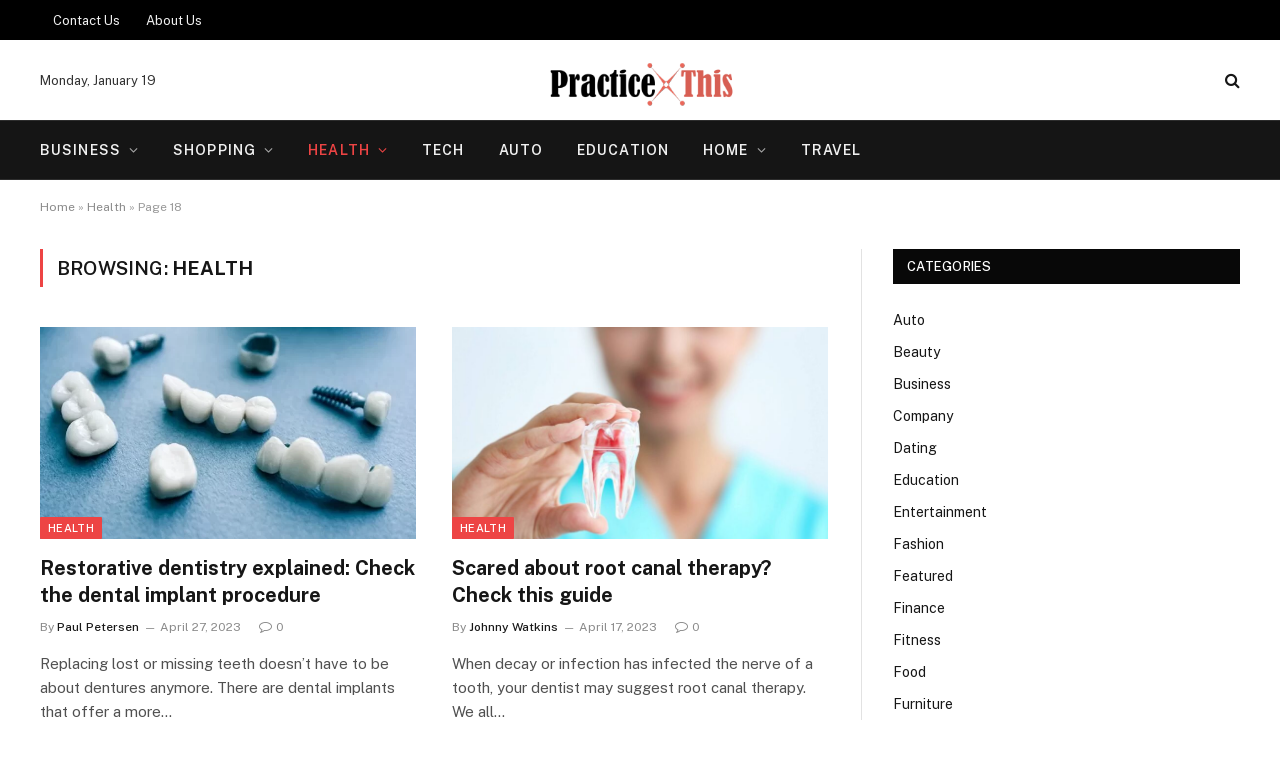

--- FILE ---
content_type: text/html; charset=UTF-8
request_url: https://practicethis.com/category/health/page/18/
body_size: 13440
content:
<!DOCTYPE html>
<html lang="en-US" class="s-light site-s-light">

<head>

	<meta charset="UTF-8" />
	<meta name="viewport" content="width=device-width, initial-scale=1" />
	<meta name='robots' content='index, follow, max-image-preview:large, max-snippet:-1, max-video-preview:-1' />

	<!-- This site is optimized with the Yoast SEO plugin v26.6 - https://yoast.com/wordpress/plugins/seo/ -->
	<title>Health Archives - Page 18 of 33 - Practice This</title><link rel="preload" as="font" href="https://practicethis.com/wp-content/themes/smart-mag/smart-mag/css/icons/fonts/ts-icons.woff2?v3.2" type="font/woff2" crossorigin="anonymous" />
	<link rel="canonical" href="https://practicethis.com/category/health/page/18/" />
	<link rel="prev" href="https://practicethis.com/category/health/page/17/" />
	<link rel="next" href="https://practicethis.com/category/health/page/19/" />
	<meta property="og:locale" content="en_US" />
	<meta property="og:type" content="article" />
	<meta property="og:title" content="Health Archives - Page 18 of 33 - Practice This" />
	<meta property="og:url" content="https://practicethis.com/category/health/" />
	<meta property="og:site_name" content="Practice This" />
	<meta name="twitter:card" content="summary_large_image" />
	<script type="application/ld+json" class="yoast-schema-graph">{"@context":"https://schema.org","@graph":[{"@type":"CollectionPage","@id":"https://practicethis.com/category/health/","url":"https://practicethis.com/category/health/page/18/","name":"Health Archives - Page 18 of 33 - Practice This","isPartOf":{"@id":"https://practicethis.com/#website"},"primaryImageOfPage":{"@id":"https://practicethis.com/category/health/page/18/#primaryimage"},"image":{"@id":"https://practicethis.com/category/health/page/18/#primaryimage"},"thumbnailUrl":"https://practicethis.com/wp-content/uploads/2023/04/s2.webp","breadcrumb":{"@id":"https://practicethis.com/category/health/page/18/#breadcrumb"},"inLanguage":"en-US"},{"@type":"ImageObject","inLanguage":"en-US","@id":"https://practicethis.com/category/health/page/18/#primaryimage","url":"https://practicethis.com/wp-content/uploads/2023/04/s2.webp","contentUrl":"https://practicethis.com/wp-content/uploads/2023/04/s2.webp","width":800,"height":400},{"@type":"BreadcrumbList","@id":"https://practicethis.com/category/health/page/18/#breadcrumb","itemListElement":[{"@type":"ListItem","position":1,"name":"Home","item":"https://practicethis.com/"},{"@type":"ListItem","position":2,"name":"Health"}]},{"@type":"WebSite","@id":"https://practicethis.com/#website","url":"https://practicethis.com/","name":"Practice This","description":"General Blog","potentialAction":[{"@type":"SearchAction","target":{"@type":"EntryPoint","urlTemplate":"https://practicethis.com/?s={search_term_string}"},"query-input":{"@type":"PropertyValueSpecification","valueRequired":true,"valueName":"search_term_string"}}],"inLanguage":"en-US"}]}</script>
	<!-- / Yoast SEO plugin. -->


<link rel='dns-prefetch' href='//fonts.googleapis.com' />
<link rel="alternate" type="application/rss+xml" title="Practice This &raquo; Feed" href="https://practicethis.com/feed/" />
<link rel="alternate" type="application/rss+xml" title="Practice This &raquo; Comments Feed" href="https://practicethis.com/comments/feed/" />
<link rel="alternate" type="application/rss+xml" title="Practice This &raquo; Health Category Feed" href="https://practicethis.com/category/health/feed/" />
<style id='wp-img-auto-sizes-contain-inline-css' type='text/css'>
img:is([sizes=auto i],[sizes^="auto," i]){contain-intrinsic-size:3000px 1500px}
/*# sourceURL=wp-img-auto-sizes-contain-inline-css */
</style>
<style id='wp-emoji-styles-inline-css' type='text/css'>

	img.wp-smiley, img.emoji {
		display: inline !important;
		border: none !important;
		box-shadow: none !important;
		height: 1em !important;
		width: 1em !important;
		margin: 0 0.07em !important;
		vertical-align: -0.1em !important;
		background: none !important;
		padding: 0 !important;
	}
/*# sourceURL=wp-emoji-styles-inline-css */
</style>
<link rel='stylesheet' id='wp-block-library-css' href='https://practicethis.com/wp-includes/css/dist/block-library/style.min.css?ver=6.9' type='text/css' media='all' />
<style id='classic-theme-styles-inline-css' type='text/css'>
/*! This file is auto-generated */
.wp-block-button__link{color:#fff;background-color:#32373c;border-radius:9999px;box-shadow:none;text-decoration:none;padding:calc(.667em + 2px) calc(1.333em + 2px);font-size:1.125em}.wp-block-file__button{background:#32373c;color:#fff;text-decoration:none}
/*# sourceURL=/wp-includes/css/classic-themes.min.css */
</style>
<style id='global-styles-inline-css' type='text/css'>
:root{--wp--preset--aspect-ratio--square: 1;--wp--preset--aspect-ratio--4-3: 4/3;--wp--preset--aspect-ratio--3-4: 3/4;--wp--preset--aspect-ratio--3-2: 3/2;--wp--preset--aspect-ratio--2-3: 2/3;--wp--preset--aspect-ratio--16-9: 16/9;--wp--preset--aspect-ratio--9-16: 9/16;--wp--preset--color--black: #000000;--wp--preset--color--cyan-bluish-gray: #abb8c3;--wp--preset--color--white: #ffffff;--wp--preset--color--pale-pink: #f78da7;--wp--preset--color--vivid-red: #cf2e2e;--wp--preset--color--luminous-vivid-orange: #ff6900;--wp--preset--color--luminous-vivid-amber: #fcb900;--wp--preset--color--light-green-cyan: #7bdcb5;--wp--preset--color--vivid-green-cyan: #00d084;--wp--preset--color--pale-cyan-blue: #8ed1fc;--wp--preset--color--vivid-cyan-blue: #0693e3;--wp--preset--color--vivid-purple: #9b51e0;--wp--preset--gradient--vivid-cyan-blue-to-vivid-purple: linear-gradient(135deg,rgb(6,147,227) 0%,rgb(155,81,224) 100%);--wp--preset--gradient--light-green-cyan-to-vivid-green-cyan: linear-gradient(135deg,rgb(122,220,180) 0%,rgb(0,208,130) 100%);--wp--preset--gradient--luminous-vivid-amber-to-luminous-vivid-orange: linear-gradient(135deg,rgb(252,185,0) 0%,rgb(255,105,0) 100%);--wp--preset--gradient--luminous-vivid-orange-to-vivid-red: linear-gradient(135deg,rgb(255,105,0) 0%,rgb(207,46,46) 100%);--wp--preset--gradient--very-light-gray-to-cyan-bluish-gray: linear-gradient(135deg,rgb(238,238,238) 0%,rgb(169,184,195) 100%);--wp--preset--gradient--cool-to-warm-spectrum: linear-gradient(135deg,rgb(74,234,220) 0%,rgb(151,120,209) 20%,rgb(207,42,186) 40%,rgb(238,44,130) 60%,rgb(251,105,98) 80%,rgb(254,248,76) 100%);--wp--preset--gradient--blush-light-purple: linear-gradient(135deg,rgb(255,206,236) 0%,rgb(152,150,240) 100%);--wp--preset--gradient--blush-bordeaux: linear-gradient(135deg,rgb(254,205,165) 0%,rgb(254,45,45) 50%,rgb(107,0,62) 100%);--wp--preset--gradient--luminous-dusk: linear-gradient(135deg,rgb(255,203,112) 0%,rgb(199,81,192) 50%,rgb(65,88,208) 100%);--wp--preset--gradient--pale-ocean: linear-gradient(135deg,rgb(255,245,203) 0%,rgb(182,227,212) 50%,rgb(51,167,181) 100%);--wp--preset--gradient--electric-grass: linear-gradient(135deg,rgb(202,248,128) 0%,rgb(113,206,126) 100%);--wp--preset--gradient--midnight: linear-gradient(135deg,rgb(2,3,129) 0%,rgb(40,116,252) 100%);--wp--preset--font-size--small: 13px;--wp--preset--font-size--medium: 20px;--wp--preset--font-size--large: 36px;--wp--preset--font-size--x-large: 42px;--wp--preset--spacing--20: 0.44rem;--wp--preset--spacing--30: 0.67rem;--wp--preset--spacing--40: 1rem;--wp--preset--spacing--50: 1.5rem;--wp--preset--spacing--60: 2.25rem;--wp--preset--spacing--70: 3.38rem;--wp--preset--spacing--80: 5.06rem;--wp--preset--shadow--natural: 6px 6px 9px rgba(0, 0, 0, 0.2);--wp--preset--shadow--deep: 12px 12px 50px rgba(0, 0, 0, 0.4);--wp--preset--shadow--sharp: 6px 6px 0px rgba(0, 0, 0, 0.2);--wp--preset--shadow--outlined: 6px 6px 0px -3px rgb(255, 255, 255), 6px 6px rgb(0, 0, 0);--wp--preset--shadow--crisp: 6px 6px 0px rgb(0, 0, 0);}:where(.is-layout-flex){gap: 0.5em;}:where(.is-layout-grid){gap: 0.5em;}body .is-layout-flex{display: flex;}.is-layout-flex{flex-wrap: wrap;align-items: center;}.is-layout-flex > :is(*, div){margin: 0;}body .is-layout-grid{display: grid;}.is-layout-grid > :is(*, div){margin: 0;}:where(.wp-block-columns.is-layout-flex){gap: 2em;}:where(.wp-block-columns.is-layout-grid){gap: 2em;}:where(.wp-block-post-template.is-layout-flex){gap: 1.25em;}:where(.wp-block-post-template.is-layout-grid){gap: 1.25em;}.has-black-color{color: var(--wp--preset--color--black) !important;}.has-cyan-bluish-gray-color{color: var(--wp--preset--color--cyan-bluish-gray) !important;}.has-white-color{color: var(--wp--preset--color--white) !important;}.has-pale-pink-color{color: var(--wp--preset--color--pale-pink) !important;}.has-vivid-red-color{color: var(--wp--preset--color--vivid-red) !important;}.has-luminous-vivid-orange-color{color: var(--wp--preset--color--luminous-vivid-orange) !important;}.has-luminous-vivid-amber-color{color: var(--wp--preset--color--luminous-vivid-amber) !important;}.has-light-green-cyan-color{color: var(--wp--preset--color--light-green-cyan) !important;}.has-vivid-green-cyan-color{color: var(--wp--preset--color--vivid-green-cyan) !important;}.has-pale-cyan-blue-color{color: var(--wp--preset--color--pale-cyan-blue) !important;}.has-vivid-cyan-blue-color{color: var(--wp--preset--color--vivid-cyan-blue) !important;}.has-vivid-purple-color{color: var(--wp--preset--color--vivid-purple) !important;}.has-black-background-color{background-color: var(--wp--preset--color--black) !important;}.has-cyan-bluish-gray-background-color{background-color: var(--wp--preset--color--cyan-bluish-gray) !important;}.has-white-background-color{background-color: var(--wp--preset--color--white) !important;}.has-pale-pink-background-color{background-color: var(--wp--preset--color--pale-pink) !important;}.has-vivid-red-background-color{background-color: var(--wp--preset--color--vivid-red) !important;}.has-luminous-vivid-orange-background-color{background-color: var(--wp--preset--color--luminous-vivid-orange) !important;}.has-luminous-vivid-amber-background-color{background-color: var(--wp--preset--color--luminous-vivid-amber) !important;}.has-light-green-cyan-background-color{background-color: var(--wp--preset--color--light-green-cyan) !important;}.has-vivid-green-cyan-background-color{background-color: var(--wp--preset--color--vivid-green-cyan) !important;}.has-pale-cyan-blue-background-color{background-color: var(--wp--preset--color--pale-cyan-blue) !important;}.has-vivid-cyan-blue-background-color{background-color: var(--wp--preset--color--vivid-cyan-blue) !important;}.has-vivid-purple-background-color{background-color: var(--wp--preset--color--vivid-purple) !important;}.has-black-border-color{border-color: var(--wp--preset--color--black) !important;}.has-cyan-bluish-gray-border-color{border-color: var(--wp--preset--color--cyan-bluish-gray) !important;}.has-white-border-color{border-color: var(--wp--preset--color--white) !important;}.has-pale-pink-border-color{border-color: var(--wp--preset--color--pale-pink) !important;}.has-vivid-red-border-color{border-color: var(--wp--preset--color--vivid-red) !important;}.has-luminous-vivid-orange-border-color{border-color: var(--wp--preset--color--luminous-vivid-orange) !important;}.has-luminous-vivid-amber-border-color{border-color: var(--wp--preset--color--luminous-vivid-amber) !important;}.has-light-green-cyan-border-color{border-color: var(--wp--preset--color--light-green-cyan) !important;}.has-vivid-green-cyan-border-color{border-color: var(--wp--preset--color--vivid-green-cyan) !important;}.has-pale-cyan-blue-border-color{border-color: var(--wp--preset--color--pale-cyan-blue) !important;}.has-vivid-cyan-blue-border-color{border-color: var(--wp--preset--color--vivid-cyan-blue) !important;}.has-vivid-purple-border-color{border-color: var(--wp--preset--color--vivid-purple) !important;}.has-vivid-cyan-blue-to-vivid-purple-gradient-background{background: var(--wp--preset--gradient--vivid-cyan-blue-to-vivid-purple) !important;}.has-light-green-cyan-to-vivid-green-cyan-gradient-background{background: var(--wp--preset--gradient--light-green-cyan-to-vivid-green-cyan) !important;}.has-luminous-vivid-amber-to-luminous-vivid-orange-gradient-background{background: var(--wp--preset--gradient--luminous-vivid-amber-to-luminous-vivid-orange) !important;}.has-luminous-vivid-orange-to-vivid-red-gradient-background{background: var(--wp--preset--gradient--luminous-vivid-orange-to-vivid-red) !important;}.has-very-light-gray-to-cyan-bluish-gray-gradient-background{background: var(--wp--preset--gradient--very-light-gray-to-cyan-bluish-gray) !important;}.has-cool-to-warm-spectrum-gradient-background{background: var(--wp--preset--gradient--cool-to-warm-spectrum) !important;}.has-blush-light-purple-gradient-background{background: var(--wp--preset--gradient--blush-light-purple) !important;}.has-blush-bordeaux-gradient-background{background: var(--wp--preset--gradient--blush-bordeaux) !important;}.has-luminous-dusk-gradient-background{background: var(--wp--preset--gradient--luminous-dusk) !important;}.has-pale-ocean-gradient-background{background: var(--wp--preset--gradient--pale-ocean) !important;}.has-electric-grass-gradient-background{background: var(--wp--preset--gradient--electric-grass) !important;}.has-midnight-gradient-background{background: var(--wp--preset--gradient--midnight) !important;}.has-small-font-size{font-size: var(--wp--preset--font-size--small) !important;}.has-medium-font-size{font-size: var(--wp--preset--font-size--medium) !important;}.has-large-font-size{font-size: var(--wp--preset--font-size--large) !important;}.has-x-large-font-size{font-size: var(--wp--preset--font-size--x-large) !important;}
:where(.wp-block-post-template.is-layout-flex){gap: 1.25em;}:where(.wp-block-post-template.is-layout-grid){gap: 1.25em;}
:where(.wp-block-term-template.is-layout-flex){gap: 1.25em;}:where(.wp-block-term-template.is-layout-grid){gap: 1.25em;}
:where(.wp-block-columns.is-layout-flex){gap: 2em;}:where(.wp-block-columns.is-layout-grid){gap: 2em;}
:root :where(.wp-block-pullquote){font-size: 1.5em;line-height: 1.6;}
/*# sourceURL=global-styles-inline-css */
</style>
<link rel='stylesheet' id='contact-form-7-css' href='https://practicethis.com/wp-content/plugins/contact-form-7/includes/css/styles.css?ver=6.1.4' type='text/css' media='all' />
<link rel='stylesheet' id='smartmag-core-css' href='https://practicethis.com/wp-content/themes/smart-mag/smart-mag/style.css?ver=10.3.2' type='text/css' media='all' />
<style id='smartmag-core-inline-css' type='text/css'>
:root { --c-main: #ed4444;
--c-main-rgb: 237,68,68; }
.smart-head-main .smart-head-mid { --head-h: 80px; }
.navigation-main { margin-left: calc(-1 * var(--nav-items-space)); }
.smart-head-main .spc-social { --spc-social-fs: 16px; --spc-social-size: 32px; }
.smart-head-main .search-icon { --item-mr: 14px; }
.smart-head-main .offcanvas-toggle { transform: scale(0.85); --item-mr: 30px; }
.smart-head .ts-button1 { background-color: var(--c-main); border-radius: 4px; height: 30px; line-height: 30px; }
.smart-head .ts-button2 { background-color: #303030; border-radius: 4px; height: 30px; line-height: 30px; }
.smart-head .ts-button3 { font-size: 12px; letter-spacing: 0.04em; border-radius: 4px; height: 32px; line-height: 32px; }


/*# sourceURL=smartmag-core-inline-css */
</style>
<link rel='stylesheet' id='smartmag-fonts-css' href='https://fonts.googleapis.com/css?family=Public+Sans%3A400%2C400i%2C500%2C600%2C700' type='text/css' media='all' />
<link rel='stylesheet' id='smartmag-magnific-popup-css' href='https://practicethis.com/wp-content/themes/smart-mag/smart-mag/css/lightbox.css?ver=10.3.2' type='text/css' media='all' />
<link rel='stylesheet' id='smartmag-icons-css' href='https://practicethis.com/wp-content/themes/smart-mag/smart-mag/css/icons/icons.css?ver=10.3.2' type='text/css' media='all' />
<script type="text/javascript" id="smartmag-lazy-inline-js-after">
/* <![CDATA[ */
/**
 * @copyright ThemeSphere
 * @preserve
 */
var BunyadLazy={};BunyadLazy.load=function(){function a(e,n){var t={};e.dataset.bgset&&e.dataset.sizes?(t.sizes=e.dataset.sizes,t.srcset=e.dataset.bgset):t.src=e.dataset.bgsrc,function(t){var a=t.dataset.ratio;if(0<a){const e=t.parentElement;if(e.classList.contains("media-ratio")){const n=e.style;n.getPropertyValue("--a-ratio")||(n.paddingBottom=100/a+"%")}}}(e);var a,o=document.createElement("img");for(a in o.onload=function(){var t="url('"+(o.currentSrc||o.src)+"')",a=e.style;a.backgroundImage!==t&&requestAnimationFrame(()=>{a.backgroundImage=t,n&&n()}),o.onload=null,o.onerror=null,o=null},o.onerror=o.onload,t)o.setAttribute(a,t[a]);o&&o.complete&&0<o.naturalWidth&&o.onload&&o.onload()}function e(t){t.dataset.loaded||a(t,()=>{document.dispatchEvent(new Event("lazyloaded")),t.dataset.loaded=1})}function n(t){"complete"===document.readyState?t():window.addEventListener("load",t)}return{initEarly:function(){var t,a=()=>{document.querySelectorAll(".img.bg-cover:not(.lazyload)").forEach(e)};"complete"!==document.readyState?(t=setInterval(a,150),n(()=>{a(),clearInterval(t)})):a()},callOnLoad:n,initBgImages:function(t){t&&n(()=>{document.querySelectorAll(".img.bg-cover").forEach(e)})},bgLoad:a}}(),BunyadLazy.load.initEarly();
//# sourceURL=smartmag-lazy-inline-js-after
/* ]]> */
</script>
<script type="text/javascript" src="https://practicethis.com/wp-includes/js/jquery/jquery.min.js?ver=3.7.1" id="jquery-core-js"></script>
<script type="text/javascript" src="https://practicethis.com/wp-includes/js/jquery/jquery-migrate.min.js?ver=3.4.1" id="jquery-migrate-js"></script>
<link rel="https://api.w.org/" href="https://practicethis.com/wp-json/" /><link rel="alternate" title="JSON" type="application/json" href="https://practicethis.com/wp-json/wp/v2/categories/23" /><link rel="EditURI" type="application/rsd+xml" title="RSD" href="https://practicethis.com/xmlrpc.php?rsd" />
<meta name="generator" content="WordPress 6.9" />

		<script>
		var BunyadSchemeKey = 'bunyad-scheme';
		(() => {
			const d = document.documentElement;
			const c = d.classList;
			var scheme = localStorage.getItem(BunyadSchemeKey);
			
			if (scheme) {
				d.dataset.origClass = c;
				scheme === 'dark' ? c.remove('s-light', 'site-s-light') : c.remove('s-dark', 'site-s-dark');
				c.add('site-s-' + scheme, 's-' + scheme);
			}
		})();
		</script>
		<meta name="generator" content="Elementor 3.34.0; features: e_font_icon_svg, additional_custom_breakpoints; settings: css_print_method-external, google_font-enabled, font_display-swap">
			<style>
				.e-con.e-parent:nth-of-type(n+4):not(.e-lazyloaded):not(.e-no-lazyload),
				.e-con.e-parent:nth-of-type(n+4):not(.e-lazyloaded):not(.e-no-lazyload) * {
					background-image: none !important;
				}
				@media screen and (max-height: 1024px) {
					.e-con.e-parent:nth-of-type(n+3):not(.e-lazyloaded):not(.e-no-lazyload),
					.e-con.e-parent:nth-of-type(n+3):not(.e-lazyloaded):not(.e-no-lazyload) * {
						background-image: none !important;
					}
				}
				@media screen and (max-height: 640px) {
					.e-con.e-parent:nth-of-type(n+2):not(.e-lazyloaded):not(.e-no-lazyload),
					.e-con.e-parent:nth-of-type(n+2):not(.e-lazyloaded):not(.e-no-lazyload) * {
						background-image: none !important;
					}
				}
			</style>
			<link rel="icon" href="https://practicethis.com/wp-content/uploads/2017/08/practice-this-150x150.png" sizes="32x32" />
<link rel="icon" href="https://practicethis.com/wp-content/uploads/2017/08/practice-this-e1501846539860.png" sizes="192x192" />
<link rel="apple-touch-icon" href="https://practicethis.com/wp-content/uploads/2017/08/practice-this-e1501846539860.png" />
<meta name="msapplication-TileImage" content="https://practicethis.com/wp-content/uploads/2017/08/practice-this-e1501846539860.png" />


</head>

<body class="archive paged category category-health category-23 paged-18 category-paged-18 wp-theme-smart-magsmart-mag right-sidebar has-lb has-lb-sm ts-img-hov-fade has-sb-sep layout-normal elementor-default elementor-kit-8161">



<div class="main-wrap">

	
<div class="off-canvas-backdrop"></div>
<div class="mobile-menu-container off-canvas" id="off-canvas">

	<div class="off-canvas-head">
		<a href="#" class="close">
			<span class="visuallyhidden">Close Menu</span>
			<i class="tsi tsi-times"></i>
		</a>

		<div class="ts-logo">
					</div>
	</div>

	<div class="off-canvas-content">

					<ul class="mobile-menu"></ul>
		
		
		
		<div class="spc-social-block spc-social spc-social-b smart-head-social">
		
			
				<a href="#" class="link service s-facebook" target="_blank" rel="nofollow noopener">
					<i class="icon tsi tsi-facebook"></i>					<span class="visuallyhidden">Facebook</span>
				</a>
									
			
				<a href="#" class="link service s-twitter" target="_blank" rel="nofollow noopener">
					<i class="icon tsi tsi-twitter"></i>					<span class="visuallyhidden">X (Twitter)</span>
				</a>
									
			
				<a href="#" class="link service s-instagram" target="_blank" rel="nofollow noopener">
					<i class="icon tsi tsi-instagram"></i>					<span class="visuallyhidden">Instagram</span>
				</a>
									
			
		</div>

		
	</div>

</div>
<div class="smart-head smart-head-b smart-head-main" id="smart-head" data-sticky="auto" data-sticky-type="smart" data-sticky-full>
	
	<div class="smart-head-row smart-head-top s-dark smart-head-row-full">

		<div class="inner wrap">

							
				<div class="items items-left ">
					<div class="nav-wrap">
		<nav class="navigation navigation-small nav-hov-a">
			<ul id="menu-footer" class="menu"><li id="menu-item-6856" class="menu-item menu-item-type-post_type menu-item-object-page menu-item-6856"><a href="https://practicethis.com/fill-this-form/">Contact Us</a></li>
<li id="menu-item-6855" class="menu-item menu-item-type-post_type menu-item-object-page menu-item-6855"><a href="https://practicethis.com/about-us/">About Us</a></li>
</ul>		</nav>
	</div>
				</div>

							
				<div class="items items-center empty">
								</div>

							
				<div class="items items-right empty">
								</div>

						
		</div>
	</div>

	
	<div class="smart-head-row smart-head-mid smart-head-row-3 is-light smart-head-row-full">

		<div class="inner wrap">

							
				<div class="items items-left ">
				
<span class="h-date">
	Monday, January 19</span>				</div>

							
				<div class="items items-center ">
					<a href="https://practicethis.com/" title="Practice This" rel="home" class="logo-link ts-logo logo-is-image">
		<span>
			
				
					<img src="https://practicethis.com/wp-content/uploads/2017/08/cropped-practice-this-e1501846539860.png" class="logo-image" alt="Practice This" width="286" height="84"/>
									 
					</span>
	</a>				</div>

							
				<div class="items items-right ">
				

	<a href="#" class="search-icon has-icon-only is-icon" title="Search">
		<i class="tsi tsi-search"></i>
	</a>

				</div>

						
		</div>
	</div>

	
	<div class="smart-head-row smart-head-bot s-dark smart-head-row-full">

		<div class="inner wrap">

							
				<div class="items items-left ">
					<div class="nav-wrap">
		<nav class="navigation navigation-main nav-hov-a">
			<ul id="menu-home" class="menu"><li id="menu-item-122" class="menu-item menu-item-type-taxonomy menu-item-object-category menu-item-has-children menu-cat-2 menu-item-122"><a href="https://practicethis.com/category/business/">Business</a>
<ul class="sub-menu">
	<li id="menu-item-2768" class="menu-item menu-item-type-taxonomy menu-item-object-category menu-cat-123 menu-item-2768"><a href="https://practicethis.com/category/finance/">Finance</a></li>
</ul>
</li>
<li id="menu-item-124" class="menu-item menu-item-type-taxonomy menu-item-object-category menu-item-has-children menu-cat-75 menu-item-124"><a href="https://practicethis.com/category/shopping/">Shopping</a>
<ul class="sub-menu">
	<li id="menu-item-2767" class="menu-item menu-item-type-taxonomy menu-item-object-category menu-cat-134 menu-item-2767"><a href="https://practicethis.com/category/fashion/">Fashion</a></li>
	<li id="menu-item-8175" class="menu-item menu-item-type-taxonomy menu-item-object-category menu-cat-359 menu-item-8175"><a href="https://practicethis.com/category/beauty/">Beauty</a></li>
</ul>
</li>
<li id="menu-item-125" class="menu-item menu-item-type-taxonomy menu-item-object-category current-menu-item menu-item-has-children menu-cat-23 menu-item-125"><a href="https://practicethis.com/category/health/" aria-current="page">Health</a>
<ul class="sub-menu">
	<li id="menu-item-8170" class="menu-item menu-item-type-taxonomy menu-item-object-category menu-cat-102 menu-item-8170"><a href="https://practicethis.com/category/health-care/">Health Care</a></li>
</ul>
</li>
<li id="menu-item-126" class="menu-item menu-item-type-taxonomy menu-item-object-category menu-cat-39 menu-item-126"><a href="https://practicethis.com/category/tech/">Tech</a></li>
<li id="menu-item-2765" class="menu-item menu-item-type-taxonomy menu-item-object-category menu-cat-118 menu-item-2765"><a href="https://practicethis.com/category/auto/">Auto</a></li>
<li id="menu-item-2766" class="menu-item menu-item-type-taxonomy menu-item-object-category menu-cat-108 menu-item-2766"><a href="https://practicethis.com/category/education/">Education</a></li>
<li id="menu-item-8171" class="menu-item menu-item-type-taxonomy menu-item-object-category menu-item-has-children menu-cat-140 menu-item-8171"><a href="https://practicethis.com/category/home/">Home</a>
<ul class="sub-menu">
	<li id="menu-item-123" class="menu-item menu-item-type-taxonomy menu-item-object-category menu-cat-55 menu-item-123"><a href="https://practicethis.com/category/home-decor/">Home Decor</a></li>
	<li id="menu-item-8172" class="menu-item menu-item-type-taxonomy menu-item-object-category menu-cat-130 menu-item-8172"><a href="https://practicethis.com/category/real-estate/">Real Estate</a></li>
</ul>
</li>
<li id="menu-item-8177" class="menu-item menu-item-type-taxonomy menu-item-object-category menu-cat-99 menu-item-8177"><a href="https://practicethis.com/category/travel/">Travel</a></li>
</ul>		</nav>
	</div>
				</div>

							
				<div class="items items-center empty">
								</div>

							
				<div class="items items-right empty">
								</div>

						
		</div>
	</div>

	</div>
<div class="smart-head smart-head-a smart-head-mobile" id="smart-head-mobile" data-sticky="mid" data-sticky-type="smart" data-sticky-full>
	
	<div class="smart-head-row smart-head-mid smart-head-row-3 s-dark smart-head-row-full">

		<div class="inner wrap">

							
				<div class="items items-left ">
				
<button class="offcanvas-toggle has-icon" type="button" aria-label="Menu">
	<span class="hamburger-icon hamburger-icon-a">
		<span class="inner"></span>
	</span>
</button>				</div>

							
				<div class="items items-center ">
					<a href="https://practicethis.com/" title="Practice This" rel="home" class="logo-link ts-logo logo-is-image">
		<span>
			
				
					<img src="https://practicethis.com/wp-content/uploads/2017/08/cropped-practice-this-e1501846539860.png" class="logo-image" alt="Practice This" width="286" height="84"/>
									 
					</span>
	</a>				</div>

							
				<div class="items items-right ">
				

	<a href="#" class="search-icon has-icon-only is-icon" title="Search">
		<i class="tsi tsi-search"></i>
	</a>

				</div>

						
		</div>
	</div>

	</div>
<nav class="breadcrumbs is-full-width breadcrumbs-a" id="breadcrumb"><div class="inner ts-contain "><span><span><a href="https://practicethis.com/">Home</a></span> » <span><a href="https://practicethis.com/category/health/">Health</a></span> » <span class="breadcrumb_last" aria-current="page">Page 18</span></span></div></nav>
<div class="main ts-contain cf right-sidebar">
			<div class="ts-row">
			<div class="col-8 main-content">

							<h1 class="archive-heading">
					Browsing: <span>Health</span>				</h1>
						
					
							
					<section class="block-wrap block-grid mb-none" data-id="1">

				
			<div class="block-content">
					
	<div class="loop loop-grid loop-grid-base grid grid-2 md:grid-2 xs:grid-1">

					
<article class="l-post grid-post grid-base-post">

	
			<div class="media">

		
			<a href="https://practicethis.com/restorative-dentistry-explained-check-the-dental-implant-procedure/" class="image-link media-ratio ratio-16-9" title="Restorative dentistry explained: Check the dental implant procedure"><span data-bgsrc="https://practicethis.com/wp-content/uploads/2023/04/s2.webp" class="img bg-cover wp-post-image attachment-bunyad-grid size-bunyad-grid no-lazy skip-lazy" data-bgset="https://practicethis.com/wp-content/uploads/2023/04/s2.webp 800w, https://practicethis.com/wp-content/uploads/2023/04/s2-768x384.webp 768w" data-sizes="(max-width: 377px) 100vw, 377px"></span></a>			
			
			
							
				<span class="cat-labels cat-labels-overlay c-overlay p-bot-left">
				<a href="https://practicethis.com/category/health/" class="category term-color-23" rel="category" tabindex="-1">Health</a>
			</span>
						
			
		
		</div>
	

	
		<div class="content">

			<div class="post-meta post-meta-a has-below"><h2 class="is-title post-title"><a href="https://practicethis.com/restorative-dentistry-explained-check-the-dental-implant-procedure/">Restorative dentistry explained: Check the dental implant procedure</a></h2><div class="post-meta-items meta-below"><span class="meta-item post-author"><span class="by">By</span> <a href="https://practicethis.com/author/paul-petersen/" title="Posts by Paul Petersen" rel="author">Paul Petersen</a></span><span class="meta-item has-next-icon date"><span class="date-link"><time class="post-date" datetime="2023-04-27T19:59:37+00:00">April 27, 2023</time></span></span><span class="meta-item comments has-icon"><a href="https://practicethis.com/restorative-dentistry-explained-check-the-dental-implant-procedure/#respond"><i class="tsi tsi-comment-o"></i>0</a></span></div></div>			
						
				<div class="excerpt">
					<p>Replacing lost or missing teeth doesn’t have to be about dentures anymore. There are dental implants that offer a more&hellip;</p>
				</div>
			
			
			
		</div>

	
</article>					
<article class="l-post grid-post grid-base-post">

	
			<div class="media">

		
			<a href="https://practicethis.com/scared-about-root-canal-therapy-check-this-guide/" class="image-link media-ratio ratio-16-9" title="Scared about root canal therapy? Check this guide"><span data-bgsrc="https://practicethis.com/wp-content/uploads/2023/04/s2-5-1024x683.jpg" class="img bg-cover wp-post-image attachment-large size-large lazyload" data-bgset="https://practicethis.com/wp-content/uploads/2023/04/s2-5-1024x683.jpg 1024w, https://practicethis.com/wp-content/uploads/2023/04/s2-5-768x512.jpg 768w, https://practicethis.com/wp-content/uploads/2023/04/s2-5-1536x1024.jpg 1536w, https://practicethis.com/wp-content/uploads/2023/04/s2-5.jpg 2048w" data-sizes="(max-width: 377px) 100vw, 377px"></span></a>			
			
			
							
				<span class="cat-labels cat-labels-overlay c-overlay p-bot-left">
				<a href="https://practicethis.com/category/health/" class="category term-color-23" rel="category" tabindex="-1">Health</a>
			</span>
						
			
		
		</div>
	

	
		<div class="content">

			<div class="post-meta post-meta-a has-below"><h2 class="is-title post-title"><a href="https://practicethis.com/scared-about-root-canal-therapy-check-this-guide/">Scared about root canal therapy? Check this guide</a></h2><div class="post-meta-items meta-below"><span class="meta-item post-author"><span class="by">By</span> <a href="https://practicethis.com/author/johnny-watkins/" title="Posts by Johnny Watkins" rel="author">Johnny Watkins</a></span><span class="meta-item has-next-icon date"><span class="date-link"><time class="post-date" datetime="2023-04-17T19:40:31+00:00">April 17, 2023</time></span></span><span class="meta-item comments has-icon"><a href="https://practicethis.com/scared-about-root-canal-therapy-check-this-guide/#respond"><i class="tsi tsi-comment-o"></i>0</a></span></div></div>			
						
				<div class="excerpt">
					<p>When decay or infection has infected the nerve of a tooth, your dentist may suggest root canal therapy. We all&hellip;</p>
				</div>
			
			
			
		</div>

	
</article>					
<article class="l-post grid-post grid-base-post">

	
			<div class="media">

		
			<a href="https://practicethis.com/how-to-build-communication-and-collaboration-through-team-cooking-classes/" class="image-link media-ratio ratio-16-9" title="How To Build Communication And Collaboration Through Team Cooking Classes?"><span data-bgsrc="https://practicethis.com/wp-content/uploads/2023/04/s3.webp" class="img bg-cover wp-post-image attachment-large size-large lazyload"></span></a>			
			
			
							
				<span class="cat-labels cat-labels-overlay c-overlay p-bot-left">
				<a href="https://practicethis.com/category/business/" class="category term-color-2" rel="category" tabindex="-1">Business</a>
			</span>
						
			
		
		</div>
	

	
		<div class="content">

			<div class="post-meta post-meta-a has-below"><h2 class="is-title post-title"><a href="https://practicethis.com/how-to-build-communication-and-collaboration-through-team-cooking-classes/">How To Build Communication And Collaboration Through Team Cooking Classes?</a></h2><div class="post-meta-items meta-below"><span class="meta-item post-author"><span class="by">By</span> <a href="https://practicethis.com/author/kathy-fuentes/" title="Posts by Kathy Fuentes" rel="author">Kathy Fuentes</a></span><span class="meta-item has-next-icon date"><span class="date-link"><time class="post-date" datetime="2023-04-16T07:59:34+00:00">April 16, 2023</time></span></span><span class="meta-item comments has-icon"><a href="https://practicethis.com/how-to-build-communication-and-collaboration-through-team-cooking-classes/#respond"><i class="tsi tsi-comment-o"></i>0</a></span></div></div>			
						
				<div class="excerpt">
					<p>Effective communication and collaboration are critical components of a successful team, regardless of industry or sector. In today&#8217;s fast-paced world,&hellip;</p>
				</div>
			
			
			
		</div>

	
</article>					
<article class="l-post grid-post grid-base-post">

	
			<div class="media">

		
			<a href="https://practicethis.com/london-weight-management-reviews-for-better-diet-plans/" class="image-link media-ratio ratio-16-9" title="London weight management reviews for better diet plans"><span data-bgsrc="https://practicethis.com/wp-content/uploads/2023/04/Image.jpg" class="img bg-cover wp-post-image attachment-large size-large lazyload"></span></a>			
			
			
							
				<span class="cat-labels cat-labels-overlay c-overlay p-bot-left">
				<a href="https://practicethis.com/category/health/" class="category term-color-23" rel="category" tabindex="-1">Health</a>
			</span>
						
			
		
		</div>
	

	
		<div class="content">

			<div class="post-meta post-meta-a has-below"><h2 class="is-title post-title"><a href="https://practicethis.com/london-weight-management-reviews-for-better-diet-plans/">London weight management reviews for better diet plans</a></h2><div class="post-meta-items meta-below"><span class="meta-item post-author"><span class="by">By</span> <a href="https://practicethis.com/author/ronald-steele/" title="Posts by Ronald Steele" rel="author">Ronald Steele</a></span><span class="meta-item has-next-icon date"><span class="date-link"><time class="post-date" datetime="2023-04-13T08:05:58+00:00">April 13, 2023</time></span></span><span class="meta-item comments has-icon"><a href="https://practicethis.com/london-weight-management-reviews-for-better-diet-plans/#respond"><i class="tsi tsi-comment-o"></i>0</a></span></div></div>			
						
				<div class="excerpt">
					<p>What will you choose? The fastest way of losing weight or the right but time taking way of losing weight.&hellip;</p>
				</div>
			
			
			
		</div>

	
</article>					
<article class="l-post grid-post grid-base-post">

	
			<div class="media">

		
			<a href="https://practicethis.com/questions-to-ask-a-north-carolina-personal-injury-lawyer-when-you-first-meet-with-them/" class="image-link media-ratio ratio-16-9" title="Questions to Ask a North Carolina Personal Injury Lawyer When You First Meet With Them"><span data-bgsrc="https://practicethis.com/wp-content/uploads/2023/04/s2.jpg" class="img bg-cover wp-post-image attachment-large size-large lazyload" data-bgset="https://practicethis.com/wp-content/uploads/2023/04/s2.jpg 849w, https://practicethis.com/wp-content/uploads/2023/04/s2-768x512.jpg 768w" data-sizes="(max-width: 377px) 100vw, 377px"></span></a>			
			
			
							
				<span class="cat-labels cat-labels-overlay c-overlay p-bot-left">
				<a href="https://practicethis.com/category/health/" class="category term-color-23" rel="category" tabindex="-1">Health</a>
			</span>
						
			
		
		</div>
	

	
		<div class="content">

			<div class="post-meta post-meta-a has-below"><h2 class="is-title post-title"><a href="https://practicethis.com/questions-to-ask-a-north-carolina-personal-injury-lawyer-when-you-first-meet-with-them/">Questions to Ask a North Carolina Personal Injury Lawyer When You First Meet With Them</a></h2><div class="post-meta-items meta-below"><span class="meta-item post-author"><span class="by">By</span> <a href="https://practicethis.com/author/paul-petersen/" title="Posts by Paul Petersen" rel="author">Paul Petersen</a></span><span class="meta-item has-next-icon date"><span class="date-link"><time class="post-date" datetime="2023-04-05T19:46:48+00:00">April 5, 2023</time></span></span><span class="meta-item comments has-icon"><a href="https://practicethis.com/questions-to-ask-a-north-carolina-personal-injury-lawyer-when-you-first-meet-with-them/#respond"><i class="tsi tsi-comment-o"></i>0</a></span></div></div>			
						
				<div class="excerpt">
					<p>Finding a counsel who can assist you in obtaining the compensation you are entitled to is crucial if you have&hellip;</p>
				</div>
			
			
			
		</div>

	
</article>					
<article class="l-post grid-post grid-base-post">

	
			<div class="media">

		
			<a href="https://practicethis.com/the-shocking-effects-of-smoking-how-it-negatively-impacts-your-health/" class="image-link media-ratio ratio-16-9" title="The Shocking Effects of Smoking: How It Negatively Impacts Your Health "><span data-bgsrc="https://practicethis.com/wp-content/uploads/2023/04/1-2.png" class="img bg-cover wp-post-image attachment-large size-large lazyload" data-bgset="https://practicethis.com/wp-content/uploads/2023/04/1-2.png 1000w, https://practicethis.com/wp-content/uploads/2023/04/1-2-768x511.png 768w" data-sizes="(max-width: 377px) 100vw, 377px"></span></a>			
			
			
							
				<span class="cat-labels cat-labels-overlay c-overlay p-bot-left">
				<a href="https://practicethis.com/category/health/" class="category term-color-23" rel="category" tabindex="-1">Health</a>
			</span>
						
			
		
		</div>
	

	
		<div class="content">

			<div class="post-meta post-meta-a has-below"><h2 class="is-title post-title"><a href="https://practicethis.com/the-shocking-effects-of-smoking-how-it-negatively-impacts-your-health/">The Shocking Effects of Smoking: How It Negatively Impacts Your Health </a></h2><div class="post-meta-items meta-below"><span class="meta-item post-author"><span class="by">By</span> <a href="https://practicethis.com/author/ronald-steele/" title="Posts by Ronald Steele" rel="author">Ronald Steele</a></span><span class="meta-item has-next-icon date"><span class="date-link"><time class="post-date" datetime="2023-04-05T05:29:56+00:00">April 5, 2023</time></span></span><span class="meta-item comments has-icon"><a href="https://practicethis.com/the-shocking-effects-of-smoking-how-it-negatively-impacts-your-health/#respond"><i class="tsi tsi-comment-o"></i>0</a></span></div></div>			
						
				<div class="excerpt">
					<p>Smoking is one of the most harmful habits that a person can have. It affects not only the smoker but&hellip;</p>
				</div>
			
			
			
		</div>

	
</article>					
<article class="l-post grid-post grid-base-post">

	
			<div class="media">

		
			<a href="https://practicethis.com/understanding-pharmaceutical-co-packers-what-you-need-to-know/" class="image-link media-ratio ratio-16-9" title="Understanding Pharmaceutical Co-Packers: What You Need to Know"><span data-bgsrc="https://practicethis.com/wp-content/uploads/2023/04/1.png" class="img bg-cover wp-post-image attachment-large size-large lazyload" data-bgset="https://practicethis.com/wp-content/uploads/2023/04/1.png 926w, https://practicethis.com/wp-content/uploads/2023/04/1-768x512.png 768w" data-sizes="(max-width: 377px) 100vw, 377px"></span></a>			
			
			
							
				<span class="cat-labels cat-labels-overlay c-overlay p-bot-left">
				<a href="https://practicethis.com/category/health/" class="category term-color-23" rel="category" tabindex="-1">Health</a>
			</span>
						
			
		
		</div>
	

	
		<div class="content">

			<div class="post-meta post-meta-a has-below"><h2 class="is-title post-title"><a href="https://practicethis.com/understanding-pharmaceutical-co-packers-what-you-need-to-know/">Understanding Pharmaceutical Co-Packers: What You Need to Know</a></h2><div class="post-meta-items meta-below"><span class="meta-item post-author"><span class="by">By</span> <a href="https://practicethis.com/author/agnes-john/" title="Posts by Agnes John" rel="author">Agnes John</a></span><span class="meta-item has-next-icon date"><span class="date-link"><time class="post-date" datetime="2023-04-05T05:07:43+00:00">April 5, 2023</time></span></span><span class="meta-item comments has-icon"><a href="https://practicethis.com/understanding-pharmaceutical-co-packers-what-you-need-to-know/#respond"><i class="tsi tsi-comment-o"></i>0</a></span></div></div>			
						
				<div class="excerpt">
					<p>Pharmaceutical co-packers are companies that provide a range of services related to the packaging and distribution of pharmaceutical products. These&hellip;</p>
				</div>
			
			
			
		</div>

	
</article>					
<article class="l-post grid-post grid-base-post">

	
			<div class="media">

		
			<a href="https://practicethis.com/why-you-should-worry-about-relation-problems/" class="image-link media-ratio ratio-16-9" title="Why You Should Worry About Relation Problems?"><span data-bgsrc="https://practicethis.com/wp-content/uploads/2023/04/105-Recovery-and-Addiction-Quotes-to-Help-You-Heal-1000x600-1.jpg" class="img bg-cover wp-post-image attachment-large size-large lazyload" data-bgset="https://practicethis.com/wp-content/uploads/2023/04/105-Recovery-and-Addiction-Quotes-to-Help-You-Heal-1000x600-1.jpg 1000w, https://practicethis.com/wp-content/uploads/2023/04/105-Recovery-and-Addiction-Quotes-to-Help-You-Heal-1000x600-1-300x180.jpg 300w, https://practicethis.com/wp-content/uploads/2023/04/105-Recovery-and-Addiction-Quotes-to-Help-You-Heal-1000x600-1-768x461.jpg 768w" data-sizes="(max-width: 377px) 100vw, 377px"></span></a>			
			
			
							
				<span class="cat-labels cat-labels-overlay c-overlay p-bot-left">
				<a href="https://practicethis.com/category/health/" class="category term-color-23" rel="category" tabindex="-1">Health</a>
			</span>
						
			
		
		</div>
	

	
		<div class="content">

			<div class="post-meta post-meta-a has-below"><h2 class="is-title post-title"><a href="https://practicethis.com/why-you-should-worry-about-relation-problems/">Why You Should Worry About Relation Problems?</a></h2><div class="post-meta-items meta-below"><span class="meta-item post-author"><span class="by">By</span> <a href="https://practicethis.com/author/ellen-hollington/" title="Posts by Ellen Hollington" rel="author">Ellen Hollington</a></span><span class="meta-item has-next-icon date"><span class="date-link"><time class="post-date" datetime="2023-04-04T13:24:04+00:00">April 4, 2023</time></span></span><span class="meta-item comments has-icon"><a href="https://practicethis.com/why-you-should-worry-about-relation-problems/#respond"><i class="tsi tsi-comment-o"></i>0</a></span></div></div>			
						
				<div class="excerpt">
					<p>Healthy relationships are an essential component of our overall well-being. However, relationship problems can take a toll on our physical&hellip;</p>
				</div>
			
			
			
		</div>

	
</article>					
<article class="l-post grid-post grid-base-post">

	
			<div class="media">

		
			<a href="https://practicethis.com/how-does-new-hampshire-help-alcohol-addiction-people/" class="image-link media-ratio ratio-16-9" title="How Does New Hampshire Help Alcohol Addiction People?"><span data-bgsrc="https://practicethis.com/wp-content/uploads/2023/04/Alcohol-Abuse-is-Rampant-In-New-Hampshire-1024x683.jpeg" class="img bg-cover wp-post-image attachment-large size-large lazyload" data-bgset="https://practicethis.com/wp-content/uploads/2023/04/Alcohol-Abuse-is-Rampant-In-New-Hampshire-1024x683.jpeg 1024w, https://practicethis.com/wp-content/uploads/2023/04/Alcohol-Abuse-is-Rampant-In-New-Hampshire-768x512.jpeg 768w, https://practicethis.com/wp-content/uploads/2023/04/Alcohol-Abuse-is-Rampant-In-New-Hampshire.jpeg 1200w" data-sizes="(max-width: 377px) 100vw, 377px"></span></a>			
			
			
							
				<span class="cat-labels cat-labels-overlay c-overlay p-bot-left">
				<a href="https://practicethis.com/category/health/" class="category term-color-23" rel="category" tabindex="-1">Health</a>
			</span>
						
			
		
		</div>
	

	
		<div class="content">

			<div class="post-meta post-meta-a has-below"><h2 class="is-title post-title"><a href="https://practicethis.com/how-does-new-hampshire-help-alcohol-addiction-people/">How Does New Hampshire Help Alcohol Addiction People?</a></h2><div class="post-meta-items meta-below"><span class="meta-item post-author"><span class="by">By</span> <a href="https://practicethis.com/author/kathy-fuentes/" title="Posts by Kathy Fuentes" rel="author">Kathy Fuentes</a></span><span class="meta-item has-next-icon date"><span class="date-link"><time class="post-date" datetime="2023-04-04T09:12:22+00:00">April 4, 2023</time></span></span><span class="meta-item comments has-icon"><a href="https://practicethis.com/how-does-new-hampshire-help-alcohol-addiction-people/#respond"><i class="tsi tsi-comment-o"></i>0</a></span></div></div>			
						
				<div class="excerpt">
					<p>There are various ways how to help a drunkard or fiend. When deciding how to assist an addict, remember that&hellip;</p>
				</div>
			
			
			
		</div>

	
</article>					
<article class="l-post grid-post grid-base-post">

	
			<div class="media">

		
			<a href="https://practicethis.com/consuming-green-food-powder-does-it-really-function/" class="image-link media-ratio ratio-16-9" title="How can one benefit in the year 2023 from consuming green super food powder? Does It Really Function?"><span data-bgsrc="https://practicethis.com/wp-content/uploads/2023/03/are-powdered-greens-good-for-you-1440x810-1-1024x576.jpg" class="img bg-cover wp-post-image attachment-large size-large lazyload" data-bgset="https://practicethis.com/wp-content/uploads/2023/03/are-powdered-greens-good-for-you-1440x810-1-1024x576.jpg 1024w, https://practicethis.com/wp-content/uploads/2023/03/are-powdered-greens-good-for-you-1440x810-1-300x169.jpg 300w, https://practicethis.com/wp-content/uploads/2023/03/are-powdered-greens-good-for-you-1440x810-1-768x432.jpg 768w, https://practicethis.com/wp-content/uploads/2023/03/are-powdered-greens-good-for-you-1440x810-1.jpg 1440w" data-sizes="(max-width: 377px) 100vw, 377px"></span></a>			
			
			
							
				<span class="cat-labels cat-labels-overlay c-overlay p-bot-left">
				<a href="https://practicethis.com/category/health/" class="category term-color-23" rel="category" tabindex="-1">Health</a>
			</span>
						
			
		
		</div>
	

	
		<div class="content">

			<div class="post-meta post-meta-a has-below"><h2 class="is-title post-title"><a href="https://practicethis.com/consuming-green-food-powder-does-it-really-function/">How can one benefit in the year 2023 from consuming green super food powder? Does It Really Function?</a></h2><div class="post-meta-items meta-below"><span class="meta-item post-author"><span class="by">By</span> <a href="https://practicethis.com/author/ellen-hollington/" title="Posts by Ellen Hollington" rel="author">Ellen Hollington</a></span><span class="meta-item has-next-icon date"><span class="date-link"><time class="post-date" datetime="2023-03-31T14:42:25+00:00">March 31, 2023</time></span></span><span class="meta-item comments has-icon"><a href="https://practicethis.com/consuming-green-food-powder-does-it-really-function/#respond"><i class="tsi tsi-comment-o"></i>0</a></span></div></div>			
						
				<div class="excerpt">
					<p>Powdered super greens typically contain between 25 and 40 different vegetables, mostly greens, and sometimes fruits, all dehydrated and ground&hellip;</p>
				</div>
			
			
			
		</div>

	
</article>		
	</div>

	

	<nav class="main-pagination pagination-numbers" data-type="numbers">
		<a class="prev page-numbers" href="https://practicethis.com/category/health/page/17/"><i class="tsi tsi-angle-left"></i><span class="visuallyhidden">Previous</span></a>
<a class="page-numbers" href="https://practicethis.com/category/health/">1</a>
<span class="page-numbers dots">&hellip;</span>
<a class="page-numbers" href="https://practicethis.com/category/health/page/16/">16</a>
<a class="page-numbers" href="https://practicethis.com/category/health/page/17/">17</a>
<span aria-current="page" class="page-numbers current">18</span>
<a class="page-numbers" href="https://practicethis.com/category/health/page/19/">19</a>
<a class="page-numbers" href="https://practicethis.com/category/health/page/20/">20</a>
<span class="page-numbers dots">&hellip;</span>
<a class="page-numbers" href="https://practicethis.com/category/health/page/33/">33</a>
<a class="next page-numbers" href="https://practicethis.com/category/health/page/19/"><span class="visuallyhidden">Next</span><i class="tsi tsi-angle-right"></i></a>	</nav>


	
			</div>

		</section>
		
			</div>
			
					
	
	<aside class="col-4 main-sidebar has-sep" data-sticky="1">
	
			<div class="inner theiaStickySidebar">
		
			<div id="categories-2" class="widget widget_categories"><div class="widget-title block-head block-head-ac block-head block-head-ac block-head-g is-left has-style"><h5 class="heading">Categories</h5></div>
			<ul>
					<li class="cat-item cat-item-118"><a href="https://practicethis.com/category/auto/">Auto</a>
</li>
	<li class="cat-item cat-item-359"><a href="https://practicethis.com/category/beauty/">Beauty</a>
</li>
	<li class="cat-item cat-item-2"><a href="https://practicethis.com/category/business/">Business</a>
</li>
	<li class="cat-item cat-item-154"><a href="https://practicethis.com/category/company/">Company</a>
</li>
	<li class="cat-item cat-item-225"><a href="https://practicethis.com/category/dating/">Dating</a>
</li>
	<li class="cat-item cat-item-108"><a href="https://practicethis.com/category/education/">Education</a>
</li>
	<li class="cat-item cat-item-103"><a href="https://practicethis.com/category/entertainment/">Entertainment</a>
</li>
	<li class="cat-item cat-item-134"><a href="https://practicethis.com/category/fashion/">Fashion</a>
</li>
	<li class="cat-item cat-item-1"><a href="https://practicethis.com/category/featured/">Featured</a>
</li>
	<li class="cat-item cat-item-123"><a href="https://practicethis.com/category/finance/">Finance</a>
</li>
	<li class="cat-item cat-item-105"><a href="https://practicethis.com/category/fitness/">Fitness</a>
</li>
	<li class="cat-item cat-item-100"><a href="https://practicethis.com/category/food/">Food</a>
</li>
	<li class="cat-item cat-item-141"><a href="https://practicethis.com/category/furniture/">Furniture</a>
</li>
	<li class="cat-item cat-item-125"><a href="https://practicethis.com/category/gaming/">Gaming</a>
</li>
	<li class="cat-item cat-item-143"><a href="https://practicethis.com/category/gift/">Gift</a>
</li>
	<li class="cat-item cat-item-23 current-cat"><a aria-current="page" href="https://practicethis.com/category/health/">Health</a>
</li>
	<li class="cat-item cat-item-102"><a href="https://practicethis.com/category/health-care/">Health Care</a>
</li>
	<li class="cat-item cat-item-140"><a href="https://practicethis.com/category/home/">Home</a>
</li>
	<li class="cat-item cat-item-55"><a href="https://practicethis.com/category/home-decor/">Home Decor</a>
</li>
	<li class="cat-item cat-item-144"><a href="https://practicethis.com/category/industry/">Industry</a>
</li>
	<li class="cat-item cat-item-184"><a href="https://practicethis.com/category/insurance/">Insurance</a>
</li>
	<li class="cat-item cat-item-135"><a href="https://practicethis.com/category/jewellery/">Jewellery</a>
</li>
	<li class="cat-item cat-item-109"><a href="https://practicethis.com/category/law/">Law</a>
</li>
	<li class="cat-item cat-item-132"><a href="https://practicethis.com/category/lifestyle/">Lifestyle</a>
</li>
	<li class="cat-item cat-item-189"><a href="https://practicethis.com/category/marketing/">Marketing</a>
</li>
	<li class="cat-item cat-item-139"><a href="https://practicethis.com/category/music/">Music</a>
</li>
	<li class="cat-item cat-item-101"><a href="https://practicethis.com/category/nutrition/">Nutrition</a>
</li>
	<li class="cat-item cat-item-106"><a href="https://practicethis.com/category/online-gaming/">Online Gaming</a>
</li>
	<li class="cat-item cat-item-133"><a href="https://practicethis.com/category/parenting/">Parenting</a>
</li>
	<li class="cat-item cat-item-104"><a href="https://practicethis.com/category/pet/">Pet</a>
</li>
	<li class="cat-item cat-item-130"><a href="https://practicethis.com/category/real-estate/">Real Estate</a>
</li>
	<li class="cat-item cat-item-107"><a href="https://practicethis.com/category/relationship/">Relationship</a>
</li>
	<li class="cat-item cat-item-138"><a href="https://practicethis.com/category/security/">Security</a>
</li>
	<li class="cat-item cat-item-75"><a href="https://practicethis.com/category/shopping/">Shopping</a>
</li>
	<li class="cat-item cat-item-131"><a href="https://practicethis.com/category/sports/">Sports</a>
</li>
	<li class="cat-item cat-item-39"><a href="https://practicethis.com/category/tech/">Tech</a>
</li>
	<li class="cat-item cat-item-99"><a href="https://practicethis.com/category/travel/">Travel</a>
</li>
	<li class="cat-item cat-item-145"><a href="https://practicethis.com/category/wedding/">Wedding</a>
</li>
			</ul>

			</div>
		<div id="smartmag-block-posts-small-2" class="widget ts-block-widget smartmag-widget-posts-small">		
		<div class="block">
					<section class="block-wrap block-posts-small block-sc mb-none" data-id="2">

			<div class="widget-title block-head block-head-ac block-head block-head-ac block-head-g is-left has-style"><h5 class="heading">Top Posts</h5></div>	
			<div class="block-content">
				
	<div class="loop loop-small loop-small-a loop-sep loop-small-sep grid grid-1 md:grid-1 sm:grid-1 xs:grid-1">

					
<article class="l-post small-post small-a-post m-pos-left">

	
			<div class="media">

		
			<a href="https://practicethis.com/enhancing-long-term-property-value-through-organized-space-reclamation-practices/" class="image-link media-ratio ar-bunyad-thumb" title="Enhancing Long-Term Property Value Through Organized Space Reclamation Practices"><span data-bgsrc="https://practicethis.com/wp-content/uploads/mattress-removal-jb-fi-1000x600-1-300x180.jpg" class="img bg-cover wp-post-image attachment-medium size-medium lazyload" data-bgset="https://practicethis.com/wp-content/uploads/mattress-removal-jb-fi-1000x600-1-300x180.jpg 300w, https://practicethis.com/wp-content/uploads/mattress-removal-jb-fi-1000x600-1-768x461.jpg 768w, https://practicethis.com/wp-content/uploads/mattress-removal-jb-fi-1000x600-1-150x90.jpg 150w, https://practicethis.com/wp-content/uploads/mattress-removal-jb-fi-1000x600-1-450x270.jpg 450w, https://practicethis.com/wp-content/uploads/mattress-removal-jb-fi-1000x600-1.jpg 1000w" data-sizes="(max-width: 110px) 100vw, 110px"></span></a>			
			
			
			
		
		</div>
	

	
		<div class="content">

			<div class="post-meta post-meta-a post-meta-left has-below"><h4 class="is-title post-title"><a href="https://practicethis.com/enhancing-long-term-property-value-through-organized-space-reclamation-practices/">Enhancing Long-Term Property Value Through Organized Space Reclamation Practices</a></h4><div class="post-meta-items meta-below"><span class="meta-item date"><span class="date-link"><time class="post-date" datetime="2026-01-14T06:00:43+00:00">January 14, 2026</time></span></span></div></div>			
			
			
		</div>

	
</article>	
					
<article class="l-post small-post small-a-post m-pos-left">

	
			<div class="media">

		
			<a href="https://practicethis.com/when-dishwasher-repair-is-the-best-option-for-restoring-kitchen-efficiency/" class="image-link media-ratio ar-bunyad-thumb" title="When Dishwasher Repair Is the Best Option for Restoring Kitchen Efficiency"><span data-bgsrc="https://practicethis.com/wp-content/uploads/18-300x171.webp" class="img bg-cover wp-post-image attachment-medium size-medium lazyload" data-bgset="https://practicethis.com/wp-content/uploads/18-300x171.webp 300w, https://practicethis.com/wp-content/uploads/18-1024x585.webp 1024w, https://practicethis.com/wp-content/uploads/18-768x439.webp 768w, https://practicethis.com/wp-content/uploads/18-1536x878.webp 1536w, https://practicethis.com/wp-content/uploads/18-150x86.webp 150w, https://practicethis.com/wp-content/uploads/18-450x257.webp 450w, https://practicethis.com/wp-content/uploads/18-1200x686.webp 1200w, https://practicethis.com/wp-content/uploads/18.webp 1792w" data-sizes="(max-width: 110px) 100vw, 110px"></span></a>			
			
			
			
		
		</div>
	

	
		<div class="content">

			<div class="post-meta post-meta-a post-meta-left has-below"><h4 class="is-title post-title"><a href="https://practicethis.com/when-dishwasher-repair-is-the-best-option-for-restoring-kitchen-efficiency/">When Dishwasher Repair Is the Best Option for Restoring Kitchen Efficiency</a></h4><div class="post-meta-items meta-below"><span class="meta-item date"><span class="date-link"><time class="post-date" datetime="2026-01-09T18:37:39+00:00">January 9, 2026</time></span></span></div></div>			
			
			
		</div>

	
</article>	
					
<article class="l-post small-post small-a-post m-pos-left">

	
			<div class="media">

		
			<a href="https://practicethis.com/what-makes-air-duct-maintenance-a-smart-home-decision-in-sonoma-county/" class="image-link media-ratio ar-bunyad-thumb" title="What Makes Air Duct Maintenance a Smart Home Decision in Sonoma County"><span data-bgsrc="https://practicethis.com/wp-content/uploads/Air-Duct-Maintenance-300x200.jpg" class="img bg-cover wp-post-image attachment-medium size-medium lazyload" data-bgset="https://practicethis.com/wp-content/uploads/Air-Duct-Maintenance-300x200.jpg 300w, https://practicethis.com/wp-content/uploads/Air-Duct-Maintenance-1024x683.jpg 1024w, https://practicethis.com/wp-content/uploads/Air-Duct-Maintenance-768x512.jpg 768w, https://practicethis.com/wp-content/uploads/Air-Duct-Maintenance-1536x1024.jpg 1536w, https://practicethis.com/wp-content/uploads/Air-Duct-Maintenance-2048x1366.jpg 2048w, https://practicethis.com/wp-content/uploads/Air-Duct-Maintenance-150x100.jpg 150w, https://practicethis.com/wp-content/uploads/Air-Duct-Maintenance-450x300.jpg 450w, https://practicethis.com/wp-content/uploads/Air-Duct-Maintenance-1200x800.jpg 1200w" data-sizes="(max-width: 110px) 100vw, 110px"></span></a>			
			
			
			
		
		</div>
	

	
		<div class="content">

			<div class="post-meta post-meta-a post-meta-left has-below"><h4 class="is-title post-title"><a href="https://practicethis.com/what-makes-air-duct-maintenance-a-smart-home-decision-in-sonoma-county/">What Makes Air Duct Maintenance a Smart Home Decision in Sonoma County</a></h4><div class="post-meta-items meta-below"><span class="meta-item date"><span class="date-link"><time class="post-date" datetime="2026-01-08T16:53:49+00:00">January 8, 2026</time></span></span></div></div>			
			
			
		</div>

	
</article>	
					
<article class="l-post small-post small-a-post m-pos-left">

	
			<div class="media">

		
		</div>
	

	
		<div class="content">

			<div class="post-meta post-meta-a post-meta-left has-below"><h4 class="is-title post-title"><a href="https://practicethis.com/enhancing-comfort-and-style-with-window-blinds/">Enhancing Comfort and Style with Window Blinds</a></h4><div class="post-meta-items meta-below"><span class="meta-item date"><span class="date-link"><time class="post-date" datetime="2026-01-08T14:25:14+00:00">January 8, 2026</time></span></span></div></div>			
			
			
		</div>

	
</article>	
		
	</div>

					</div>

		</section>
				</div>

		</div>		</div>
	
	</aside>
	
			
		</div>
	</div>

			<footer class="main-footer cols-gap-lg footer-bold s-dark">

					
	
			<div class="lower-footer bold-footer-lower">
			<div class="ts-contain inner">

				

				
											
						<div class="links">
							<div class="menu-footer-container"><ul id="menu-footer-1" class="menu"><li class="menu-item menu-item-type-post_type menu-item-object-page menu-item-6856"><a href="https://practicethis.com/fill-this-form/">Contact Us</a></li>
<li class="menu-item menu-item-type-post_type menu-item-object-page menu-item-6855"><a href="https://practicethis.com/about-us/">About Us</a></li>
</ul></div>						</div>
						
				
				<div class="copyright">
					Copyright © 2026 <a href="https://practicethis.com/">practicethis.com</a>				</div>
			</div>
		</div>		
			</footer>
		
	
</div><!-- .main-wrap -->



	<div class="search-modal-wrap" data-scheme="dark">
		<div class="search-modal-box" role="dialog" aria-modal="true">

			<form method="get" class="search-form" action="https://practicethis.com/">
				<input type="search" class="search-field live-search-query" name="s" placeholder="Search..." value="" required />

				<button type="submit" class="search-submit visuallyhidden">Submit</button>

				<p class="message">
					Type above and press <em>Enter</em> to search. Press <em>Esc</em> to cancel.				</p>
						
			</form>

		</div>
	</div>


<script type="speculationrules">
{"prefetch":[{"source":"document","where":{"and":[{"href_matches":"/*"},{"not":{"href_matches":["/wp-*.php","/wp-admin/*","/wp-content/uploads/*","/wp-content/*","/wp-content/plugins/*","/wp-content/themes/smart-mag/smart-mag/*","/*\\?(.+)"]}},{"not":{"selector_matches":"a[rel~=\"nofollow\"]"}},{"not":{"selector_matches":".no-prefetch, .no-prefetch a"}}]},"eagerness":"conservative"}]}
</script>
			<script>
				const lazyloadRunObserver = () => {
					const lazyloadBackgrounds = document.querySelectorAll( `.e-con.e-parent:not(.e-lazyloaded)` );
					const lazyloadBackgroundObserver = new IntersectionObserver( ( entries ) => {
						entries.forEach( ( entry ) => {
							if ( entry.isIntersecting ) {
								let lazyloadBackground = entry.target;
								if( lazyloadBackground ) {
									lazyloadBackground.classList.add( 'e-lazyloaded' );
								}
								lazyloadBackgroundObserver.unobserve( entry.target );
							}
						});
					}, { rootMargin: '200px 0px 200px 0px' } );
					lazyloadBackgrounds.forEach( ( lazyloadBackground ) => {
						lazyloadBackgroundObserver.observe( lazyloadBackground );
					} );
				};
				const events = [
					'DOMContentLoaded',
					'elementor/lazyload/observe',
				];
				events.forEach( ( event ) => {
					document.addEventListener( event, lazyloadRunObserver );
				} );
			</script>
			<script type="text/javascript" id="smartmag-lazyload-js-extra">
/* <![CDATA[ */
var BunyadLazyConf = {"type":"normal"};
//# sourceURL=smartmag-lazyload-js-extra
/* ]]> */
</script>
<script type="text/javascript" src="https://practicethis.com/wp-content/themes/smart-mag/smart-mag/js/lazyload.js?ver=10.3.2" id="smartmag-lazyload-js"></script>
<script type="text/javascript" src="https://practicethis.com/wp-includes/js/dist/hooks.min.js?ver=dd5603f07f9220ed27f1" id="wp-hooks-js"></script>
<script type="text/javascript" src="https://practicethis.com/wp-includes/js/dist/i18n.min.js?ver=c26c3dc7bed366793375" id="wp-i18n-js"></script>
<script type="text/javascript" id="wp-i18n-js-after">
/* <![CDATA[ */
wp.i18n.setLocaleData( { 'text direction\u0004ltr': [ 'ltr' ] } );
//# sourceURL=wp-i18n-js-after
/* ]]> */
</script>
<script type="text/javascript" src="https://practicethis.com/wp-content/plugins/contact-form-7/includes/swv/js/index.js?ver=6.1.4" id="swv-js"></script>
<script type="text/javascript" id="contact-form-7-js-before">
/* <![CDATA[ */
var wpcf7 = {
    "api": {
        "root": "https:\/\/practicethis.com\/wp-json\/",
        "namespace": "contact-form-7\/v1"
    }
};
//# sourceURL=contact-form-7-js-before
/* ]]> */
</script>
<script type="text/javascript" src="https://practicethis.com/wp-content/plugins/contact-form-7/includes/js/index.js?ver=6.1.4" id="contact-form-7-js"></script>
<script type="text/javascript" src="https://practicethis.com/wp-content/themes/smart-mag/smart-mag/js/jquery.mfp-lightbox.js?ver=10.3.2" id="magnific-popup-js"></script>
<script type="text/javascript" src="https://practicethis.com/wp-content/themes/smart-mag/smart-mag/js/jquery.sticky-sidebar.js?ver=10.3.2" id="theia-sticky-sidebar-js"></script>
<script type="text/javascript" id="smartmag-theme-js-extra">
/* <![CDATA[ */
var Bunyad = {"ajaxurl":"https://practicethis.com/wp-admin/admin-ajax.php"};
//# sourceURL=smartmag-theme-js-extra
/* ]]> */
</script>
<script type="text/javascript" src="https://practicethis.com/wp-content/themes/smart-mag/smart-mag/js/theme.js?ver=10.3.2" id="smartmag-theme-js"></script>
<script id="wp-emoji-settings" type="application/json">
{"baseUrl":"https://s.w.org/images/core/emoji/17.0.2/72x72/","ext":".png","svgUrl":"https://s.w.org/images/core/emoji/17.0.2/svg/","svgExt":".svg","source":{"concatemoji":"https://practicethis.com/wp-includes/js/wp-emoji-release.min.js?ver=6.9"}}
</script>
<script type="module">
/* <![CDATA[ */
/*! This file is auto-generated */
const a=JSON.parse(document.getElementById("wp-emoji-settings").textContent),o=(window._wpemojiSettings=a,"wpEmojiSettingsSupports"),s=["flag","emoji"];function i(e){try{var t={supportTests:e,timestamp:(new Date).valueOf()};sessionStorage.setItem(o,JSON.stringify(t))}catch(e){}}function c(e,t,n){e.clearRect(0,0,e.canvas.width,e.canvas.height),e.fillText(t,0,0);t=new Uint32Array(e.getImageData(0,0,e.canvas.width,e.canvas.height).data);e.clearRect(0,0,e.canvas.width,e.canvas.height),e.fillText(n,0,0);const a=new Uint32Array(e.getImageData(0,0,e.canvas.width,e.canvas.height).data);return t.every((e,t)=>e===a[t])}function p(e,t){e.clearRect(0,0,e.canvas.width,e.canvas.height),e.fillText(t,0,0);var n=e.getImageData(16,16,1,1);for(let e=0;e<n.data.length;e++)if(0!==n.data[e])return!1;return!0}function u(e,t,n,a){switch(t){case"flag":return n(e,"\ud83c\udff3\ufe0f\u200d\u26a7\ufe0f","\ud83c\udff3\ufe0f\u200b\u26a7\ufe0f")?!1:!n(e,"\ud83c\udde8\ud83c\uddf6","\ud83c\udde8\u200b\ud83c\uddf6")&&!n(e,"\ud83c\udff4\udb40\udc67\udb40\udc62\udb40\udc65\udb40\udc6e\udb40\udc67\udb40\udc7f","\ud83c\udff4\u200b\udb40\udc67\u200b\udb40\udc62\u200b\udb40\udc65\u200b\udb40\udc6e\u200b\udb40\udc67\u200b\udb40\udc7f");case"emoji":return!a(e,"\ud83e\u1fac8")}return!1}function f(e,t,n,a){let r;const o=(r="undefined"!=typeof WorkerGlobalScope&&self instanceof WorkerGlobalScope?new OffscreenCanvas(300,150):document.createElement("canvas")).getContext("2d",{willReadFrequently:!0}),s=(o.textBaseline="top",o.font="600 32px Arial",{});return e.forEach(e=>{s[e]=t(o,e,n,a)}),s}function r(e){var t=document.createElement("script");t.src=e,t.defer=!0,document.head.appendChild(t)}a.supports={everything:!0,everythingExceptFlag:!0},new Promise(t=>{let n=function(){try{var e=JSON.parse(sessionStorage.getItem(o));if("object"==typeof e&&"number"==typeof e.timestamp&&(new Date).valueOf()<e.timestamp+604800&&"object"==typeof e.supportTests)return e.supportTests}catch(e){}return null}();if(!n){if("undefined"!=typeof Worker&&"undefined"!=typeof OffscreenCanvas&&"undefined"!=typeof URL&&URL.createObjectURL&&"undefined"!=typeof Blob)try{var e="postMessage("+f.toString()+"("+[JSON.stringify(s),u.toString(),c.toString(),p.toString()].join(",")+"));",a=new Blob([e],{type:"text/javascript"});const r=new Worker(URL.createObjectURL(a),{name:"wpTestEmojiSupports"});return void(r.onmessage=e=>{i(n=e.data),r.terminate(),t(n)})}catch(e){}i(n=f(s,u,c,p))}t(n)}).then(e=>{for(const n in e)a.supports[n]=e[n],a.supports.everything=a.supports.everything&&a.supports[n],"flag"!==n&&(a.supports.everythingExceptFlag=a.supports.everythingExceptFlag&&a.supports[n]);var t;a.supports.everythingExceptFlag=a.supports.everythingExceptFlag&&!a.supports.flag,a.supports.everything||((t=a.source||{}).concatemoji?r(t.concatemoji):t.wpemoji&&t.twemoji&&(r(t.twemoji),r(t.wpemoji)))});
//# sourceURL=https://practicethis.com/wp-includes/js/wp-emoji-loader.min.js
/* ]]> */
</script>

</body>
</html>